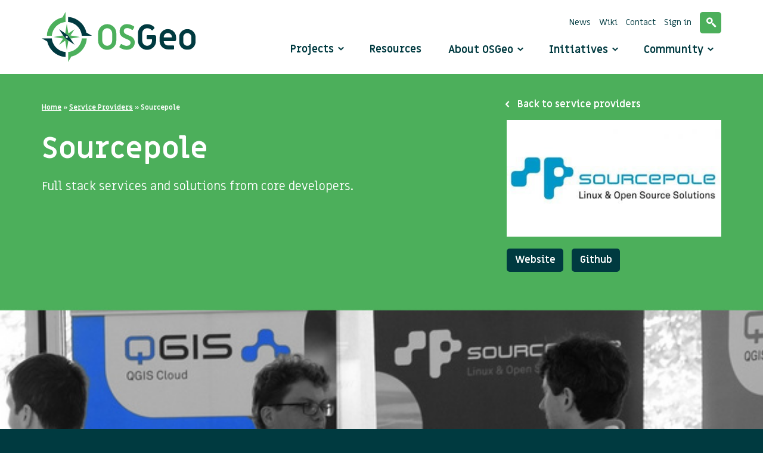

--- FILE ---
content_type: text/html; charset=UTF-8
request_url: https://www.osgeo.org/service-providers/sourcepole/
body_size: 12226
content:
<!DOCTYPE html>
<html class="no-js" lang="en-US">
<head>
  <meta charset="utf-8">
  <meta http-equiv="X-UA-Compatible" content="IE=edge">
  <title>Sourcepole - OSGeo</title>
  <meta name="viewport" content="width=device-width, initial-scale=1">
  <link rel="stylesheet" href="https://openlayers.org/en/v5.3.0/css/ol.css" type="text/css">
  <!-- The line below is only needed for old environments like Internet Explorer and Android 4.x -->
  <script src="https://openlayers.org/en/v5.3.0/build/ol.js"></script>
  <script src="https://www.osgeo.org/wp-content/themes/roots/assets/js/maps/olms.js"></script>
  <script type="text/javascript" src="//s7.addthis.com/js/300/addthis_widget.js#pubid=ra-5409a75e4d21936e"></script>

  <meta name='robots' content='index, follow, max-image-preview:large, max-snippet:-1, max-video-preview:-1' />

	<!-- This site is optimized with the Yoast SEO plugin v26.6 - https://yoast.com/wordpress/plugins/seo/ -->
	<link rel="canonical" href="https://www.osgeo.org/service-providers/sourcepole/" />
	<meta property="og:locale" content="en_US" />
	<meta property="og:type" content="article" />
	<meta property="og:title" content="Sourcepole - OSGeo" />
	<meta property="og:url" content="https://www.osgeo.org/service-providers/sourcepole/" />
	<meta property="og:site_name" content="OSGeo" />
	<meta property="article:publisher" content="https://www.facebook.com/pages/Open-Source-Geospatial-Foundation/106156432749453?fref=ts&amp;amp%3bamp%3bamp%3bamp%3brf=110150809007713" />
	<meta property="article:modified_time" content="2018-01-15T22:59:37+00:00" />
	<meta name="twitter:card" content="summary_large_image" />
	<meta name="twitter:site" content="@osgeo" />
	<script type="application/ld+json" class="yoast-schema-graph">{"@context":"https://schema.org","@graph":[{"@type":"WebPage","@id":"https://www.osgeo.org/service-providers/sourcepole/","url":"https://www.osgeo.org/service-providers/sourcepole/","name":"Sourcepole - OSGeo","isPartOf":{"@id":"https://www.osgeo.org/#website"},"datePublished":"2018-01-15T19:05:56+00:00","dateModified":"2018-01-15T22:59:37+00:00","breadcrumb":{"@id":"https://www.osgeo.org/service-providers/sourcepole/#breadcrumb"},"inLanguage":"en-US","potentialAction":[{"@type":"ReadAction","target":["https://www.osgeo.org/service-providers/sourcepole/"]}]},{"@type":"BreadcrumbList","@id":"https://www.osgeo.org/service-providers/sourcepole/#breadcrumb","itemListElement":[{"@type":"ListItem","position":1,"name":"Home","item":"https://www.osgeo.org/"},{"@type":"ListItem","position":2,"name":"Service Providers","item":"https://www.osgeo.org/service-providers/"},{"@type":"ListItem","position":3,"name":"Sourcepole"}]},{"@type":"WebSite","@id":"https://www.osgeo.org/#website","url":"https://www.osgeo.org/","name":"OSGeo","description":"Your Open Source Compass","potentialAction":[{"@type":"SearchAction","target":{"@type":"EntryPoint","urlTemplate":"https://www.osgeo.org/?s={search_term_string}"},"query-input":{"@type":"PropertyValueSpecification","valueRequired":true,"valueName":"search_term_string"}}],"inLanguage":"en-US"}]}</script>
	<!-- / Yoast SEO plugin. -->


<link rel='dns-prefetch' href='//ajax.googleapis.com' />
<link rel="alternate" title="oEmbed (JSON)" type="application/json+oembed" href="https://www.osgeo.org/wp-json/oembed/1.0/embed?url=https%3A%2F%2Fwww.osgeo.org%2Fservice-providers%2Fsourcepole%2F" />
<link rel="alternate" title="oEmbed (XML)" type="text/xml+oembed" href="https://www.osgeo.org/wp-json/oembed/1.0/embed?url=https%3A%2F%2Fwww.osgeo.org%2Fservice-providers%2Fsourcepole%2F&#038;format=xml" />
<style id='wp-img-auto-sizes-contain-inline-css' type='text/css'>
img:is([sizes=auto i],[sizes^="auto," i]){contain-intrinsic-size:3000px 1500px}
/*# sourceURL=wp-img-auto-sizes-contain-inline-css */
</style>
<style id='wp-emoji-styles-inline-css' type='text/css'>

	img.wp-smiley, img.emoji {
		display: inline !important;
		border: none !important;
		box-shadow: none !important;
		height: 1em !important;
		width: 1em !important;
		margin: 0 0.07em !important;
		vertical-align: -0.1em !important;
		background: none !important;
		padding: 0 !important;
	}
/*# sourceURL=wp-emoji-styles-inline-css */
</style>
<style id='wp-block-library-inline-css' type='text/css'>
:root{--wp-block-synced-color:#7a00df;--wp-block-synced-color--rgb:122,0,223;--wp-bound-block-color:var(--wp-block-synced-color);--wp-editor-canvas-background:#ddd;--wp-admin-theme-color:#007cba;--wp-admin-theme-color--rgb:0,124,186;--wp-admin-theme-color-darker-10:#006ba1;--wp-admin-theme-color-darker-10--rgb:0,107,160.5;--wp-admin-theme-color-darker-20:#005a87;--wp-admin-theme-color-darker-20--rgb:0,90,135;--wp-admin-border-width-focus:2px}@media (min-resolution:192dpi){:root{--wp-admin-border-width-focus:1.5px}}.wp-element-button{cursor:pointer}:root .has-very-light-gray-background-color{background-color:#eee}:root .has-very-dark-gray-background-color{background-color:#313131}:root .has-very-light-gray-color{color:#eee}:root .has-very-dark-gray-color{color:#313131}:root .has-vivid-green-cyan-to-vivid-cyan-blue-gradient-background{background:linear-gradient(135deg,#00d084,#0693e3)}:root .has-purple-crush-gradient-background{background:linear-gradient(135deg,#34e2e4,#4721fb 50%,#ab1dfe)}:root .has-hazy-dawn-gradient-background{background:linear-gradient(135deg,#faaca8,#dad0ec)}:root .has-subdued-olive-gradient-background{background:linear-gradient(135deg,#fafae1,#67a671)}:root .has-atomic-cream-gradient-background{background:linear-gradient(135deg,#fdd79a,#004a59)}:root .has-nightshade-gradient-background{background:linear-gradient(135deg,#330968,#31cdcf)}:root .has-midnight-gradient-background{background:linear-gradient(135deg,#020381,#2874fc)}:root{--wp--preset--font-size--normal:16px;--wp--preset--font-size--huge:42px}.has-regular-font-size{font-size:1em}.has-larger-font-size{font-size:2.625em}.has-normal-font-size{font-size:var(--wp--preset--font-size--normal)}.has-huge-font-size{font-size:var(--wp--preset--font-size--huge)}.has-text-align-center{text-align:center}.has-text-align-left{text-align:left}.has-text-align-right{text-align:right}.has-fit-text{white-space:nowrap!important}#end-resizable-editor-section{display:none}.aligncenter{clear:both}.items-justified-left{justify-content:flex-start}.items-justified-center{justify-content:center}.items-justified-right{justify-content:flex-end}.items-justified-space-between{justify-content:space-between}.screen-reader-text{border:0;clip-path:inset(50%);height:1px;margin:-1px;overflow:hidden;padding:0;position:absolute;width:1px;word-wrap:normal!important}.screen-reader-text:focus{background-color:#ddd;clip-path:none;color:#444;display:block;font-size:1em;height:auto;left:5px;line-height:normal;padding:15px 23px 14px;text-decoration:none;top:5px;width:auto;z-index:100000}html :where(.has-border-color){border-style:solid}html :where([style*=border-top-color]){border-top-style:solid}html :where([style*=border-right-color]){border-right-style:solid}html :where([style*=border-bottom-color]){border-bottom-style:solid}html :where([style*=border-left-color]){border-left-style:solid}html :where([style*=border-width]){border-style:solid}html :where([style*=border-top-width]){border-top-style:solid}html :where([style*=border-right-width]){border-right-style:solid}html :where([style*=border-bottom-width]){border-bottom-style:solid}html :where([style*=border-left-width]){border-left-style:solid}html :where(img[class*=wp-image-]){height:auto;max-width:100%}:where(figure){margin:0 0 1em}html :where(.is-position-sticky){--wp-admin--admin-bar--position-offset:var(--wp-admin--admin-bar--height,0px)}@media screen and (max-width:600px){html :where(.is-position-sticky){--wp-admin--admin-bar--position-offset:0px}}

/*# sourceURL=wp-block-library-inline-css */
</style><style id='global-styles-inline-css' type='text/css'>
:root{--wp--preset--aspect-ratio--square: 1;--wp--preset--aspect-ratio--4-3: 4/3;--wp--preset--aspect-ratio--3-4: 3/4;--wp--preset--aspect-ratio--3-2: 3/2;--wp--preset--aspect-ratio--2-3: 2/3;--wp--preset--aspect-ratio--16-9: 16/9;--wp--preset--aspect-ratio--9-16: 9/16;--wp--preset--color--black: #000000;--wp--preset--color--cyan-bluish-gray: #abb8c3;--wp--preset--color--white: #ffffff;--wp--preset--color--pale-pink: #f78da7;--wp--preset--color--vivid-red: #cf2e2e;--wp--preset--color--luminous-vivid-orange: #ff6900;--wp--preset--color--luminous-vivid-amber: #fcb900;--wp--preset--color--light-green-cyan: #7bdcb5;--wp--preset--color--vivid-green-cyan: #00d084;--wp--preset--color--pale-cyan-blue: #8ed1fc;--wp--preset--color--vivid-cyan-blue: #0693e3;--wp--preset--color--vivid-purple: #9b51e0;--wp--preset--gradient--vivid-cyan-blue-to-vivid-purple: linear-gradient(135deg,rgb(6,147,227) 0%,rgb(155,81,224) 100%);--wp--preset--gradient--light-green-cyan-to-vivid-green-cyan: linear-gradient(135deg,rgb(122,220,180) 0%,rgb(0,208,130) 100%);--wp--preset--gradient--luminous-vivid-amber-to-luminous-vivid-orange: linear-gradient(135deg,rgb(252,185,0) 0%,rgb(255,105,0) 100%);--wp--preset--gradient--luminous-vivid-orange-to-vivid-red: linear-gradient(135deg,rgb(255,105,0) 0%,rgb(207,46,46) 100%);--wp--preset--gradient--very-light-gray-to-cyan-bluish-gray: linear-gradient(135deg,rgb(238,238,238) 0%,rgb(169,184,195) 100%);--wp--preset--gradient--cool-to-warm-spectrum: linear-gradient(135deg,rgb(74,234,220) 0%,rgb(151,120,209) 20%,rgb(207,42,186) 40%,rgb(238,44,130) 60%,rgb(251,105,98) 80%,rgb(254,248,76) 100%);--wp--preset--gradient--blush-light-purple: linear-gradient(135deg,rgb(255,206,236) 0%,rgb(152,150,240) 100%);--wp--preset--gradient--blush-bordeaux: linear-gradient(135deg,rgb(254,205,165) 0%,rgb(254,45,45) 50%,rgb(107,0,62) 100%);--wp--preset--gradient--luminous-dusk: linear-gradient(135deg,rgb(255,203,112) 0%,rgb(199,81,192) 50%,rgb(65,88,208) 100%);--wp--preset--gradient--pale-ocean: linear-gradient(135deg,rgb(255,245,203) 0%,rgb(182,227,212) 50%,rgb(51,167,181) 100%);--wp--preset--gradient--electric-grass: linear-gradient(135deg,rgb(202,248,128) 0%,rgb(113,206,126) 100%);--wp--preset--gradient--midnight: linear-gradient(135deg,rgb(2,3,129) 0%,rgb(40,116,252) 100%);--wp--preset--font-size--small: 13px;--wp--preset--font-size--medium: 20px;--wp--preset--font-size--large: 36px;--wp--preset--font-size--x-large: 42px;--wp--preset--spacing--20: 0.44rem;--wp--preset--spacing--30: 0.67rem;--wp--preset--spacing--40: 1rem;--wp--preset--spacing--50: 1.5rem;--wp--preset--spacing--60: 2.25rem;--wp--preset--spacing--70: 3.38rem;--wp--preset--spacing--80: 5.06rem;--wp--preset--shadow--natural: 6px 6px 9px rgba(0, 0, 0, 0.2);--wp--preset--shadow--deep: 12px 12px 50px rgba(0, 0, 0, 0.4);--wp--preset--shadow--sharp: 6px 6px 0px rgba(0, 0, 0, 0.2);--wp--preset--shadow--outlined: 6px 6px 0px -3px rgb(255, 255, 255), 6px 6px rgb(0, 0, 0);--wp--preset--shadow--crisp: 6px 6px 0px rgb(0, 0, 0);}:where(.is-layout-flex){gap: 0.5em;}:where(.is-layout-grid){gap: 0.5em;}body .is-layout-flex{display: flex;}.is-layout-flex{flex-wrap: wrap;align-items: center;}.is-layout-flex > :is(*, div){margin: 0;}body .is-layout-grid{display: grid;}.is-layout-grid > :is(*, div){margin: 0;}:where(.wp-block-columns.is-layout-flex){gap: 2em;}:where(.wp-block-columns.is-layout-grid){gap: 2em;}:where(.wp-block-post-template.is-layout-flex){gap: 1.25em;}:where(.wp-block-post-template.is-layout-grid){gap: 1.25em;}.has-black-color{color: var(--wp--preset--color--black) !important;}.has-cyan-bluish-gray-color{color: var(--wp--preset--color--cyan-bluish-gray) !important;}.has-white-color{color: var(--wp--preset--color--white) !important;}.has-pale-pink-color{color: var(--wp--preset--color--pale-pink) !important;}.has-vivid-red-color{color: var(--wp--preset--color--vivid-red) !important;}.has-luminous-vivid-orange-color{color: var(--wp--preset--color--luminous-vivid-orange) !important;}.has-luminous-vivid-amber-color{color: var(--wp--preset--color--luminous-vivid-amber) !important;}.has-light-green-cyan-color{color: var(--wp--preset--color--light-green-cyan) !important;}.has-vivid-green-cyan-color{color: var(--wp--preset--color--vivid-green-cyan) !important;}.has-pale-cyan-blue-color{color: var(--wp--preset--color--pale-cyan-blue) !important;}.has-vivid-cyan-blue-color{color: var(--wp--preset--color--vivid-cyan-blue) !important;}.has-vivid-purple-color{color: var(--wp--preset--color--vivid-purple) !important;}.has-black-background-color{background-color: var(--wp--preset--color--black) !important;}.has-cyan-bluish-gray-background-color{background-color: var(--wp--preset--color--cyan-bluish-gray) !important;}.has-white-background-color{background-color: var(--wp--preset--color--white) !important;}.has-pale-pink-background-color{background-color: var(--wp--preset--color--pale-pink) !important;}.has-vivid-red-background-color{background-color: var(--wp--preset--color--vivid-red) !important;}.has-luminous-vivid-orange-background-color{background-color: var(--wp--preset--color--luminous-vivid-orange) !important;}.has-luminous-vivid-amber-background-color{background-color: var(--wp--preset--color--luminous-vivid-amber) !important;}.has-light-green-cyan-background-color{background-color: var(--wp--preset--color--light-green-cyan) !important;}.has-vivid-green-cyan-background-color{background-color: var(--wp--preset--color--vivid-green-cyan) !important;}.has-pale-cyan-blue-background-color{background-color: var(--wp--preset--color--pale-cyan-blue) !important;}.has-vivid-cyan-blue-background-color{background-color: var(--wp--preset--color--vivid-cyan-blue) !important;}.has-vivid-purple-background-color{background-color: var(--wp--preset--color--vivid-purple) !important;}.has-black-border-color{border-color: var(--wp--preset--color--black) !important;}.has-cyan-bluish-gray-border-color{border-color: var(--wp--preset--color--cyan-bluish-gray) !important;}.has-white-border-color{border-color: var(--wp--preset--color--white) !important;}.has-pale-pink-border-color{border-color: var(--wp--preset--color--pale-pink) !important;}.has-vivid-red-border-color{border-color: var(--wp--preset--color--vivid-red) !important;}.has-luminous-vivid-orange-border-color{border-color: var(--wp--preset--color--luminous-vivid-orange) !important;}.has-luminous-vivid-amber-border-color{border-color: var(--wp--preset--color--luminous-vivid-amber) !important;}.has-light-green-cyan-border-color{border-color: var(--wp--preset--color--light-green-cyan) !important;}.has-vivid-green-cyan-border-color{border-color: var(--wp--preset--color--vivid-green-cyan) !important;}.has-pale-cyan-blue-border-color{border-color: var(--wp--preset--color--pale-cyan-blue) !important;}.has-vivid-cyan-blue-border-color{border-color: var(--wp--preset--color--vivid-cyan-blue) !important;}.has-vivid-purple-border-color{border-color: var(--wp--preset--color--vivid-purple) !important;}.has-vivid-cyan-blue-to-vivid-purple-gradient-background{background: var(--wp--preset--gradient--vivid-cyan-blue-to-vivid-purple) !important;}.has-light-green-cyan-to-vivid-green-cyan-gradient-background{background: var(--wp--preset--gradient--light-green-cyan-to-vivid-green-cyan) !important;}.has-luminous-vivid-amber-to-luminous-vivid-orange-gradient-background{background: var(--wp--preset--gradient--luminous-vivid-amber-to-luminous-vivid-orange) !important;}.has-luminous-vivid-orange-to-vivid-red-gradient-background{background: var(--wp--preset--gradient--luminous-vivid-orange-to-vivid-red) !important;}.has-very-light-gray-to-cyan-bluish-gray-gradient-background{background: var(--wp--preset--gradient--very-light-gray-to-cyan-bluish-gray) !important;}.has-cool-to-warm-spectrum-gradient-background{background: var(--wp--preset--gradient--cool-to-warm-spectrum) !important;}.has-blush-light-purple-gradient-background{background: var(--wp--preset--gradient--blush-light-purple) !important;}.has-blush-bordeaux-gradient-background{background: var(--wp--preset--gradient--blush-bordeaux) !important;}.has-luminous-dusk-gradient-background{background: var(--wp--preset--gradient--luminous-dusk) !important;}.has-pale-ocean-gradient-background{background: var(--wp--preset--gradient--pale-ocean) !important;}.has-electric-grass-gradient-background{background: var(--wp--preset--gradient--electric-grass) !important;}.has-midnight-gradient-background{background: var(--wp--preset--gradient--midnight) !important;}.has-small-font-size{font-size: var(--wp--preset--font-size--small) !important;}.has-medium-font-size{font-size: var(--wp--preset--font-size--medium) !important;}.has-large-font-size{font-size: var(--wp--preset--font-size--large) !important;}.has-x-large-font-size{font-size: var(--wp--preset--font-size--x-large) !important;}
/*# sourceURL=global-styles-inline-css */
</style>

<style id='classic-theme-styles-inline-css' type='text/css'>
/*! This file is auto-generated */
.wp-block-button__link{color:#fff;background-color:#32373c;border-radius:9999px;box-shadow:none;text-decoration:none;padding:calc(.667em + 2px) calc(1.333em + 2px);font-size:1.125em}.wp-block-file__button{background:#32373c;color:#fff;text-decoration:none}
/*# sourceURL=/wp-includes/css/classic-themes.min.css */
</style>
<link rel="stylesheet" href="/wp-content/themes/roots/assets/css/main.min.css?ver=203d662ed73a734614f82ab167ecf298' type='text/css">
<script type="text/javascript" src="/wp-includes/js/dist/hooks.min.js?ver=dd5603f07f9220ed27f1" id="wp-hooks-js"></script>
<script type="text/javascript" id="say-what-js-js-extra">
/* <![CDATA[ */
var say_what_data = {"replacements":{"|Biographical Info|":"Personal Mission","|Share a little biographical information to fill out your profile. This may be shown publicly.|":"Share a one sentence personal mission on OSGeo.","|Username or Email Address|":"OSGeo username"}};
//# sourceURL=say-what-js-js-extra
/* ]]> */
</script>
<script type="text/javascript" src="/wp-content/plugins/say-what/assets/build/frontend.js?ver=fd31684c45e4d85aeb4e" id="say-what-js-js"></script>
<script type="text/javascript" src="/wp-content/plugins/stop-user-enumeration/frontend/js/frontend.js?ver=1.7.7" id="stop-user-enumeration-js" defer="defer" data-wp-strategy="defer"></script>
<script type="text/javascript" src="//ajax.googleapis.com/ajax/libs/jquery/1.11.0/jquery.min.js" id="jquery-js"></script>
<link rel="https://api.w.org/" href="https://www.osgeo.org/wp-json/" /><meta http-equiv="X-XRDS-Location" content="https://www.osgeo.org/?xrds" />
<meta http-equiv="X-Yadis-Location" content="https://www.osgeo.org/?xrds" />
<script>window.jQuery || document.write('<script src="https://www.osgeo.org/wp-content/themes/roots/assets/js/vendor/jquery-1.11.0.min.js"><\/script>')</script>
<link rel="icon" href="https://www.osgeo.org/wp-content/uploads/cropped-osgeo-emblem-rgb-1-32x32.png" sizes="32x32" />
<link rel="icon" href="https://www.osgeo.org/wp-content/uploads/cropped-osgeo-emblem-rgb-1-192x192.png" sizes="192x192" />
<link rel="apple-touch-icon" href="https://www.osgeo.org/wp-content/uploads/cropped-osgeo-emblem-rgb-1-180x180.png" />
<meta name="msapplication-TileImage" content="https://www.osgeo.org/wp-content/uploads/cropped-osgeo-emblem-rgb-1-270x270.png" />

  
  <link rel="alternate" type="application/rss+xml" title="OSGeo Feed" href="https://www.osgeo.org/feed/">

</head>

<body class="wp-singular service_provider-template-default single single-service_provider postid-6019 wp-theme-roots sourcepole">

  <!--[if lt IE 8]>
    <div class="alert alert-warning">
      You are using an <strong>outdated</strong> browser. Please <a href="http://browsehappy.com/">upgrade your browser</a> to improve your experience.    </div>
  <![endif]-->

  
<header class="banner navbar navbar-default navbar-static-top" role="banner">
    <div class="container">

        <div class="navbar-header">
            <button type="button" class="navbar-toggle" data-toggle="collapse" data-target=".navbar-collapse">
                <span class="sr-only">Toggle navigation</span>
                <span class="icon-bar"></span>
                <span class="icon-bar"></span>
                <span class="icon-bar"></span>
            </button>
            
            <a class="navbar-brand" href="https://www.osgeo.org/">
                <img class="img-responsive" src="https://www.osgeo.org/wp-content/themes/roots/assets/img/logo-osgeo.svg" alt="logo OSGeo" height="86" width="258"/>
            </a>
        </div>

        <nav class="collapse navbar-collapse" role="navigation">

            <ul id="menu-mainmenu" class="mainmenu nav navbar-nav"><li class="has-megamenu menu-projects"><a href="https://www.osgeo.org/projects/">Projects</a></li>
<li class="menu-resources"><a href="https://www.osgeo.org/resources/">Resources</a></li>
<li class="dropdown menu-about-osgeo"><a class="dropdown-toggle" data-toggle="dropdown" data-target="#" href="https://www.osgeo.org/about/">About OSGeo <b class="icon-arrow-down"></b></a>
<ul class="dropdown-menu">
	<li class="menu-about-osgeo"><a href="https://www.osgeo.org/about/">About OSGeo</a></li>
	<li class="menu-what-is-open-source"><a href="https://www.osgeo.org/about/what-is-open-source/">What is Open Source?</a></li>
	<li class="menu-board-and-officers"><a href="https://www.osgeo.org/about/board/">Board and Officers</a></li>
	<li class="menu-charter-members"><a href="https://www.osgeo.org/about/charter-members/">Charter Members</a></li>
	<li class="menu-committees"><a href="https://www.osgeo.org/about/committees/">Committees</a></li>
	<li class="menu-sponsors"><a href="https://www.osgeo.org/sponsors/">Sponsors</a></li>
	<li class="menu-partners"><a href="https://www.osgeo.org/partners/">Partners</a></li>
	<li class="menu-foundation-news"><a href="/foundation-news/">Foundation News</a></li>
	<li class="menu-branding-material"><a href="https://www.osgeo.org/about/branding-material/">Branding Material</a></li>
	<li class="menu-contact"><a href="https://www.osgeo.org/about/contact/">Contact</a></li>
	<li class="menu-faq"><a href="https://www.osgeo.org/about/faq/">FAQ</a></li>
</ul>
</li>
<li class="dropdown menu-initiatives"><a class="dropdown-toggle" data-toggle="dropdown" data-target="#" href="https://www.osgeo.org/initiatives/">Initiatives <b class="icon-arrow-down"></b></a>
<ul class="dropdown-menu">
	<li class="menu-geo-for-all"><a href="https://www.osgeo.org/initiatives/geo-for-all/">Geo for All</a></li>
	<li class="menu-foss4g-events"><a href="https://www.osgeo.org/initiatives/foss4g/">FOSS4G (Events)</a></li>
	<li class="menu-foss4g-travel-grants"><a href="https://www.osgeo.org/initiatives/foss4g-travel-grant-program/">FOSS4G Travel Grants</a></li>
	<li class="menu-open-geoscience"><a href="https://www.osgeo.org/initiatives/open-geoscience/">Open GeoScience</a></li>
	<li class="menu-un-initiative"><a href="https://www.osgeo.org/initiatives/un-initiative/">UN Initiative</a></li>
	<li class="menu-gsoc"><a href="https://www.osgeo.org/initiatives/gsoc/">GSoC</a></li>
	<li class="menu-osgeolive"><a href="https://www.osgeo.org/initiatives/osgeo-live-initiative/">OSGeoLive</a></li>
	<li class="menu-meta-crs-initiative"><a href="https://www.osgeo.org/meta-crs-initiative/">Meta CRS Initiative</a></li>
</ul>
</li>
<li class="dropdown menu-community"><a class="dropdown-toggle" data-toggle="dropdown" data-target="#" href="https://www.osgeo.org/community/">Community <b class="icon-arrow-down"></b></a>
<ul class="dropdown-menu">
	<li class="menu-welcome"><a href="https://www.osgeo.org/community/welcome/">Welcome</a></li>
	<li class="menu-getting-started"><a href="https://www.osgeo.org/community/getting-started-osgeo/">Getting started</a></li>
	<li class="menu-local-chapters"><a href="https://www.osgeo.org/local-chapters/">Local Chapters</a></li>
	<li class="menu-code-of-conduct"><a href="https://www.osgeo.org/code_of_conduct/">Code of Conduct</a></li>
	<li class="menu-events"><a href="https://www.osgeo.org/events/">Events</a></li>
	<li class="menu-community-news"><a href="/community-news/">Community News</a></li>
	<li class="menu-communications"><a href="https://www.osgeo.org/community/communications/">Communications</a></li>
	<li class="menu-members"><a href="https://www.osgeo.org/community/members/">Members</a></li>
	<li class="menu-service-providers"><a href="https://www.osgeo.org/service-providers/">Service Providers</a></li>
	<li class="menu-awards"><a href="https://www.osgeo.org/community/awards/">Awards</a></li>
</ul>
</li>
</ul>
            <ul id="menu-metamenu" class="metamenu list-inline"><li class="menu-news"><a href="https://www.osgeo.org/foundation-news/">News</a></li>
<li class="menu-wiki"><a href="http://wiki.osgeo.org">Wiki</a></li>
<li class="menu-contact"><a href="https://www.osgeo.org/about/contact/">Contact</a></li>
<li class="menu-sign-in"><a href="/wp-admin/">Sign in</a></li>
<li class="menu-search"><a href="https://www.osgeo.org/search/">Search</a></li>
</ul>
        </nav>
    </div>
</header>


<nav class="megamenu is-hidden">
    <div class="container">
        <div class="row">
            <div class="col-sm-3">
                <ul class="removelist nav-tabs">
                    <li class="active"><a href="#osgeo" data-toggle="tab" title="Show OSGeo Projects">OSGeo Projects</a></li>
                    <li><a href="#community" data-toggle="tab" title="Community projects">Community projects</a></li>
                </ul>
                <ul class="removelist">
                    <li><a class="link-overview" href="https://www.osgeo.org/projects/" title="View all projects">View all projects <span class="icon-arrow-right"></span></a></li>
                    <li><a class="link-overview" href="https://www.osgeo.org/choose-a-project/" title="Choose a project">Choose a project <span class="icon-arrow-right"></span></a></li>
                </ul>
            </div>

            <div class="col-sm-9">
                <div class="tab-content">
                    <div role="tabpanel" class="tab-pane active" id="osgeo">
                        <h1 class="title title-h2">OSGeo Projects</h1>
                        <ul class="removelist row">
                            
    <li class="col-sm-4">
        <h2 class="title title-h5">Content Management Systems</h2>

        <ul class="removelist list projects">
                                                            <li><a href="https://www.osgeo.org/projects/geonode/" title="GeoNode">GeoNode</a></li>
                    </ul>
    </li>
    <li class="col-sm-4">
        <h2 class="title title-h5">Desktop Applications</h2>

        <ul class="removelist list projects">
                                                            <li><a href="https://www.osgeo.org/projects/marble/" title="Marble">Marble</a></li>
                                            <li><a href="https://www.osgeo.org/projects/gvsig/" title="gvSIG Desktop">gvSIG Desktop</a></li>
                                            <li><a href="https://www.osgeo.org/projects/qgis/" title="QGIS Desktop">QGIS Desktop</a></li>
                                    </ul>
    </li>
    <li class="col-sm-4">
        <h2 class="title title-h5">Geospatial Libraries</h2>

        <ul class="removelist list projects">
                                            <li><a href="https://www.osgeo.org/projects/proj/" title="PROJ">PROJ</a></li>
                                            <li><a href="https://www.osgeo.org/projects/geotools/" title="GeoTools">GeoTools</a></li>
                                            <li><a href="https://www.osgeo.org/projects/orfeo-toolbox/" title="Orfeo ToolBox">Orfeo ToolBox</a></li>
                                            <li><a href="https://www.osgeo.org/projects/gdal/" title="GDAL/OGR">GDAL/OGR</a></li>
                                            <li><a href="https://www.osgeo.org/projects/geos/" title="GEOS">GEOS</a></li>
                                            <li><a href="https://www.osgeo.org/projects/pgrouting/" title="pgRouting">pgRouting</a></li>
                                            <li><a href="https://www.osgeo.org/projects/grass-gis/" title="GRASS">GRASS</a></li>
                    </ul>
    </li>
    <li class="col-sm-4">
        <h2 class="title title-h5">Metadata Catalogs</h2>

        <ul class="removelist list projects">
                                                                            <li><a href="https://www.osgeo.org/projects/geonetwork/" title="GeoNetwork">GeoNetwork</a></li>
                                            <li><a href="https://www.osgeo.org/projects/pycsw/" title="pycsw">pycsw</a></li>
                                    </ul>
    </li>
    <li class="col-sm-4">
        <h2 class="title title-h5">Other</h2>

        <ul class="removelist list projects">
                                            <li><a href="https://www.osgeo.org/projects/osgeolive/" title="OSGeoLive">OSGeoLive</a></li>
                    </ul>
    </li>
    <li class="col-sm-4">
        <h2 class="title title-h5">Spatial Databases</h2>

        <ul class="removelist list projects">
                                            <li><a href="https://www.osgeo.org/projects/postgis/" title="PostGIS">PostGIS</a></li>
                                    </ul>
    </li>
    <li class="col-sm-4">
        <h2 class="title title-h5">Web Mapping</h2>

        <ul class="removelist list projects">
                                            <li><a href="https://www.osgeo.org/projects/pygeoapi/" title="pygeoapi">pygeoapi</a></li>
                                            <li><a href="https://www.osgeo.org/projects/mapserver/" title="MapServer">MapServer</a></li>
                                            <li><a href="https://www.osgeo.org/projects/deegree/" title="deegree">deegree</a></li>
                                            <li><a href="https://www.osgeo.org/projects/zoo-project/" title="ZOO-Project">ZOO-Project</a></li>
                                            <li><a href="https://www.osgeo.org/projects/openlayers/" title="OpenLayers">OpenLayers</a></li>
                                            <li><a href="https://www.osgeo.org/projects/geomoose/" title="GeoMoose">GeoMoose</a></li>
                                            <li><a href="https://www.osgeo.org/projects/mapbender/" title="Mapbender">Mapbender</a></li>
                                            <li><a href="https://www.osgeo.org/projects/pywps/" title="PyWPS">PyWPS</a></li>
                                            <li><a href="https://www.osgeo.org/projects/geoserver/" title="GeoServer">GeoServer</a></li>
                                    </ul>
    </li>
                        </ul>
                    </div>

                    <div role="tabpanel" class="tab-pane" id="community">
                        <h1 class="title title-h2">Community projects</h1>
                        <ul class="removelist row">
                            
    <li class="col-sm-4">
        <h2 class="title title-h5">Desktop Applications</h2>

        <ul class="removelist list projects">
                                                            <li><a href="https://www.osgeo.org/projects/osgeo4w/" title="OSGeo4W">OSGeo4W</a></li>
                                            <li><a href="https://www.osgeo.org/projects/opticks/" title="Opticks">Opticks</a></li>
                    </ul>
    </li>
    <li class="col-sm-4">
        <h2 class="title title-h5">Geospatial Libraries</h2>

        <ul class="removelist list projects">
                                                            <li><a href="https://www.osgeo.org/projects/torchgeo/" title="TorchGeo">TorchGeo</a></li>
                                            <li><a href="https://www.osgeo.org/projects/mappyfile/" title="mappyfile">mappyfile</a></li>
                                            <li><a href="https://www.osgeo.org/projects/etf/" title="ETF">ETF</a></li>
                                            <li><a href="https://www.osgeo.org/projects/proj-jni/" title="PROJ-JNI">PROJ-JNI</a></li>
                                            <li><a href="https://www.osgeo.org/projects/geostyler/" title="GeoStyler">GeoStyler</a></li>
                                            <li><a href="https://www.osgeo.org/projects/open-data-cube/" title="Open Data Cube">Open Data Cube</a></li>
                                            <li><a href="https://www.osgeo.org/projects/mdal/" title="Mesh Data Abstraction Library (MDAL)">Mesh Data Abstraction Library (MDAL)</a></li>
                                            <li><a href="https://www.osgeo.org/projects/actinia/" title="actinia">actinia</a></li>
                                            <li><a href="https://www.osgeo.org/projects/pronto-raster/" title="Pronto Raster">Pronto Raster</a></li>
                                                            <li><a href="https://www.osgeo.org/projects/owslib/" title="OWSLib">OWSLib</a></li>
                                            <li><a href="https://www.osgeo.org/projects/fdo/" title="FDO">FDO</a></li>
                                            <li><a href="https://www.osgeo.org/projects/ossim/" title="OSSIM">OSSIM</a></li>
                    </ul>
    </li>
    <li class="col-sm-4">
        <h2 class="title title-h5">Metadata Catalogs</h2>

        <ul class="removelist list projects">
                                                    </ul>
    </li>
    <li class="col-sm-4">
        <h2 class="title title-h5">Mobile Applications</h2>

        <ul class="removelist list projects">
                                    </ul>
    </li>
    <li class="col-sm-4">
        <h2 class="title title-h5">Other</h2>

        <ul class="removelist list projects">
                                            <li><a href="https://www.osgeo.org/projects/eoepca/" title="EOEPCA+">EOEPCA+</a></li>
                                                            <li><a href="https://www.osgeo.org/projects/geoserver-client-php/" title="GeoServer Client PHP">GeoServer Client PHP</a></li>
                                                            <li><a href="https://www.osgeo.org/projects/loader-project/" title="Loader">Loader</a></li>
                                            <li><a href="https://www.osgeo.org/projects/geohealthcheck/" title="GeoHealthCheck">GeoHealthCheck</a></li>
                                            <li><a href="https://www.osgeo.org/projects/portable-gis/" title="Portable GIS">Portable GIS</a></li>
                                            <li><a href="https://www.osgeo.org/projects/teamengine/" title="TEAM Engine">TEAM Engine</a></li>
                                    </ul>
    </li>
    <li class="col-sm-4">
        <h2 class="title title-h5">Spatial Databases</h2>

        <ul class="removelist list projects">
                                                            <li><a href="https://www.osgeo.org/projects/giswater/" title="Giswater">Giswater</a></li>
                                            <li><a href="https://www.osgeo.org/projects/mobilitydb/" title="MobilityDB">MobilityDB</a></li>
                                            <li><a href="https://www.osgeo.org/projects/rasdaman/" title="rasdaman">rasdaman</a></li>
                    </ul>
    </li>
    <li class="col-sm-4">
        <h2 class="title title-h5">Web Mapping</h2>

        <ul class="removelist list projects">
                                            <li><a href="https://www.osgeo.org/projects/xyz-mapp/" title="XYZ / MAPP">XYZ / MAPP</a></li>
                                                                                                                                            <li><a href="https://www.osgeo.org/projects/geoext/" title="GeoExt">GeoExt</a></li>
                                            <li><a href="https://www.osgeo.org/projects/gc2-vidi/" title="GC2/Vidi">GC2/Vidi</a></li>
                                                            <li><a href="https://www.osgeo.org/projects/geowebcache/" title="GeoWebCache">GeoWebCache</a></li>
                                                            <li><a href="https://www.osgeo.org/projects/mapguide-open-source/" title="MapGuide Open Source">MapGuide Open Source</a></li>
                                            <li><a href="https://www.osgeo.org/projects/mapfish/" title="mapfish">mapfish</a></li>
                                            <li><a href="https://www.osgeo.org/projects/istsos/" title="istSOS">istSOS</a></li>
                    </ul>
    </li>
                        </ul>
                    </div>
                </div>
            </div>
        </div>
    </div>
</nav>
  

<main class="main template-single single-service-provider">

    <header class="block page-intro">
    <div class="container">
        <div class="row">
            <div class="col-md-8">
                <div class="breadcrumbs">
                    <p id="breadcrumbs"><span><span><a href="https://www.osgeo.org/">Home</a></span> » <span><a href="https://www.osgeo.org/service-providers/">Service Providers</a></span> » <span class="breadcrumb_last" aria-current="page">Sourcepole</span></span></p>                </div>
                <h1 class="title title-h1">Sourcepole</h1>
                                    <p>Full stack services and solutions from core developers.</p>
                                <div class="col-md-4">
                                </div>
            </div>
            
                            <div class="col-md-4">
                    <ul class="removelist">
                                                    <li>
                                <a class="link-overview" href="https://www.osgeo.org/service-providers/"><span class="icon-arrow-right"></span> Back to service providers</a>
                            </li>
                        
                        <li>
                        <img class="img-responsive" src="https://www.osgeo.org/wp-content/uploads/sourcepole_osgeo-370x201.jpg" title="sourcepole_osgeo"   alt="sourcepole_osgeo" />                        </li>

                                                    <li>
                                    <ul class="removelist">
                    <li>
                <a class="btn read-more" href="https://sourcepole.com/" target="_blank" title="Website">Website</a>            </li>
                    <li>
                <a class="btn read-more" href="https://github.com/sourcepole/" target="_blank" title="Github">Github</a>            </li>
            </ul>
                            </li>
                                            </ul>
                </div>
                    </div>
    </div>        
</header>

    <section class="bg-fullwidth" style="background-image: url(https://www.osgeo.org/wp-content/uploads/fossgis2016_osgeo.jpg)"></section>
    <section class="block detail">
        <div class="container">
            <div class="row">
                <div class="col-md-8">
                    <div class="entry-content">
                                            </div>
                </div>
                            </div><!-- .row -->
        </div>
    </section>

    <aside class="widgets">
        <div class="container">
            <div class="row">
                <div class="col-sm-4">
                    <section class="widget project-contributions">
                                                    <h2 class="title title-h5 widget-title">Core contributor for</h2>
                            <ul class="list-inline">
                                                                                                        <li class="col-md-6">
                                        <a href="https://www.osgeo.org/projects/gdal/">
                                                                                            <img class="img-responsive" src="https://www.osgeo.org/wp-content/uploads/GDAL-1_740x412_acf_cropped-370x206.png" title="GDAL-1_740x412_acf_cropped"   alt="GDAL-1_740x412_acf_cropped" />                                                                                    </a>
                                    </li>
                                                                                                        <li class="col-md-6">
                                        <a href="https://www.osgeo.org/projects/qgis/">
                                                                                            <img class="img-responsive" src="https://www.osgeo.org/wp-content/uploads/QGIS_740x412_acf_cropped-370x206.png" title="QGIS_740x412_acf_cropped"   alt="QGIS_740x412_acf_cropped" />                                                                                    </a>
                                    </li>
                                                            </ul>
                                                <br/>
                    </section>
                </div>
                <div class="col-sm-4">
                    <section class="widget number-employees">
                                                    <h2 class="title title-h5 widget-title">Number of employees</h2>
                            Small organization (1-25 employees)                                            </section>


                    <section class="widget location">
                                                    <h2 class="title title-h5 widget-title">Location(s)</h2>
                                                            Zurich, Switzerland <br/>
                                                                        </section>

                    <section class="widget languages">
                                                    <h2 class="title title-h5 widget-title">Language(s)</h2>
                            English, German                                            </section>

                    <section class="widget technology-expertise">
                                            </section>
                </div>
                <div class="col-sm-4">
                                    </div>
            </div>
        </div>
    </aside>    
</main>  

  
    <section class="block sponsors" style="background:white;">
        <div class="container">
            <h2 class="title title-h2">OSGeo Sponsors</h2>
<ul class="removelist row list sponsors-list">
            <li class="col-sm-2 list-item sponsors-item grayscale">
            <a href="https://www.gis-consult.de/" target="_blank">                <img class="img-responsive" src="https://www.osgeo.org/wp-content/uploads/Logo_GC_blau_Transparent_SVG_740x412_acf_cropped.png" title="GIS-Consult" width="195" height="80" alt="GIS-Consult" />            </a>        </li>
            <li class="col-sm-2 list-item sponsors-item grayscale">
            <a href="http://www.terrestris.de/" target="_blank">                <img class="img-responsive" src="https://www.osgeo.org/wp-content/uploads/sponsor-terrestris_740x412_acf_cropped.png" title="terrestris" width="195" height="80" alt="terrestris" />            </a>        </li>
            <li class="col-sm-2 list-item sponsors-item grayscale">
            <a href="https://mammothgeospatial.com/" target="_blank">                <img class="img-responsive" src="https://www.osgeo.org/wp-content/uploads/sponsor-mammoth_740x412_acf_cropped.png" title="Mammoth Geospatial" width="195" height="80" alt="Mammoth Geospatial" />            </a>        </li>
            <li class="col-sm-2 list-item sponsors-item grayscale">
            <a href="https://www.geocat.net/" target="_blank">                <img class="img-responsive" src="https://www.osgeo.org/wp-content/uploads/sponsor-geocat_740x412_acf_cropped.png" title="GeoCat BV" width="195" height="80" alt="GeoCat BV" />            </a>        </li>
            <li class="col-sm-2 list-item sponsors-item grayscale">
            <a href="https://www.wheregroup.com/" target="_blank">                <img class="img-responsive" src="https://www.osgeo.org/wp-content/uploads/sponsor-wheregroup_740x412_acf_cropped.png" title="WhereGroup" width="195" height="80" alt="WhereGroup" />            </a>        </li>
    </ul>
<br>
<a class="link-overview"
        href="https://www.osgeo.org/sponsors/" title="View all sponsors"
        > View all sponsors <span class="icon-arrow-right"></span>
</a>
        </div>
    </section>

<footer class="content-info" role="contentinfo">

    <section class="block lets-connect">
        <div class="container">
            <h3 class="title title-h2">Let's connect</h3>
            <div class="row">

                <div class="col-lg-6 col-md-7">
                    <section class="subscriptions">
                        <p>Subscribe to our</p>
                            <ul class="removelist">
                    <li>
                <a class="btn read-more" href="https://www.osgeo.org/community/communications/"  title="Mailing lists">Mailing lists</a>            </li>
            </ul>
                    </section>
                </div>
                <div class="col-lg-6 col-md-4">
                    <section class="social-media">
                        <p>Find us on</p>
                        <ul class="social list-inline">
            <li><a href = "https://www.facebook.com/OSGeoFoundation/" ><span class="icon-facebook"></span></a></li>
            <li><a href = "https://www.linkedin.com/company/osgeo/" ><span class="icon-linkedin"></span></a></li>
    </ul>
                    </section>
                </div>
            </div>
        </div>
    </section>

    <section class="block colophon">
        <div class="container">
            
                <p>&copy; 2026 OSGeo - All rights reserved</p>

                <ul id="menu-footermenu" class="metamenu list-inline"><li class="menu-legal-information"><a href="https://www.osgeo.org/legal-information/">Legal information</a></li>
<li class="menu-colophon"><a href="https://www.osgeo.org/colophon/">Colophon</a></li>
</ul>
                <p>Design &amp; Development by <a href="http://www.getinteractive.org">Get Interactive</a></p>
            
        </div>
    </section>
    <div class="compass-footer"></div>
</footer>

<script type="speculationrules">
{"prefetch":[{"source":"document","where":{"and":[{"href_matches":"/*"},{"not":{"href_matches":["/wp-*.php","/wp-admin/*","/wp-content/uploads/*","/wp-content/*","/wp-content/plugins/*","/wp-content/themes/roots/*","/*\\?(.+)"]}},{"not":{"selector_matches":"a[rel~=\"nofollow\"]"}},{"not":{"selector_matches":".no-prefetch, .no-prefetch a"}}]},"eagerness":"conservative"}]}
</script>
<script type="text/javascript" id="roots_scripts-js-extra">
/* <![CDATA[ */
var vars = {"adminUrl":"https://www.osgeo.org/wp-admin/admin-ajax.php","userId":"0","iconDir":"https://www.osgeo.org/wp-content/themes/roots/assets/img/","siteUrl":"https://www.osgeo.org","componentDir":"https://www.osgeo.org/wp-content/themes/roots/assets/js/component"};
//# sourceURL=roots_scripts-js-extra
/* ]]> */
</script>
<script type="text/javascript" src="/wp-content/themes/roots/assets/js/scripts.min.js?ver=3ac1f89085296095ad2dda23e540f60e" id="roots_scripts-js"></script>
<script type="text/javascript" src="/wp-content/themes/roots/assets/js/bundle.js" id="bundle-js"></script>
<script id="wp-emoji-settings" type="application/json">
{"baseUrl":"https://s.w.org/images/core/emoji/17.0.2/72x72/","ext":".png","svgUrl":"https://s.w.org/images/core/emoji/17.0.2/svg/","svgExt":".svg","source":{"concatemoji":"/wp-includes/js/wp-emoji-release.min.js?ver=6.9"}}
</script>
<script type="module">
/* <![CDATA[ */
/*! This file is auto-generated */
const a=JSON.parse(document.getElementById("wp-emoji-settings").textContent),o=(window._wpemojiSettings=a,"wpEmojiSettingsSupports"),s=["flag","emoji"];function i(e){try{var t={supportTests:e,timestamp:(new Date).valueOf()};sessionStorage.setItem(o,JSON.stringify(t))}catch(e){}}function c(e,t,n){e.clearRect(0,0,e.canvas.width,e.canvas.height),e.fillText(t,0,0);t=new Uint32Array(e.getImageData(0,0,e.canvas.width,e.canvas.height).data);e.clearRect(0,0,e.canvas.width,e.canvas.height),e.fillText(n,0,0);const a=new Uint32Array(e.getImageData(0,0,e.canvas.width,e.canvas.height).data);return t.every((e,t)=>e===a[t])}function p(e,t){e.clearRect(0,0,e.canvas.width,e.canvas.height),e.fillText(t,0,0);var n=e.getImageData(16,16,1,1);for(let e=0;e<n.data.length;e++)if(0!==n.data[e])return!1;return!0}function u(e,t,n,a){switch(t){case"flag":return n(e,"\ud83c\udff3\ufe0f\u200d\u26a7\ufe0f","\ud83c\udff3\ufe0f\u200b\u26a7\ufe0f")?!1:!n(e,"\ud83c\udde8\ud83c\uddf6","\ud83c\udde8\u200b\ud83c\uddf6")&&!n(e,"\ud83c\udff4\udb40\udc67\udb40\udc62\udb40\udc65\udb40\udc6e\udb40\udc67\udb40\udc7f","\ud83c\udff4\u200b\udb40\udc67\u200b\udb40\udc62\u200b\udb40\udc65\u200b\udb40\udc6e\u200b\udb40\udc67\u200b\udb40\udc7f");case"emoji":return!a(e,"\ud83e\u1fac8")}return!1}function f(e,t,n,a){let r;const o=(r="undefined"!=typeof WorkerGlobalScope&&self instanceof WorkerGlobalScope?new OffscreenCanvas(300,150):document.createElement("canvas")).getContext("2d",{willReadFrequently:!0}),s=(o.textBaseline="top",o.font="600 32px Arial",{});return e.forEach(e=>{s[e]=t(o,e,n,a)}),s}function r(e){var t=document.createElement("script");t.src=e,t.defer=!0,document.head.appendChild(t)}a.supports={everything:!0,everythingExceptFlag:!0},new Promise(t=>{let n=function(){try{var e=JSON.parse(sessionStorage.getItem(o));if("object"==typeof e&&"number"==typeof e.timestamp&&(new Date).valueOf()<e.timestamp+604800&&"object"==typeof e.supportTests)return e.supportTests}catch(e){}return null}();if(!n){if("undefined"!=typeof Worker&&"undefined"!=typeof OffscreenCanvas&&"undefined"!=typeof URL&&URL.createObjectURL&&"undefined"!=typeof Blob)try{var e="postMessage("+f.toString()+"("+[JSON.stringify(s),u.toString(),c.toString(),p.toString()].join(",")+"));",a=new Blob([e],{type:"text/javascript"});const r=new Worker(URL.createObjectURL(a),{name:"wpTestEmojiSupports"});return void(r.onmessage=e=>{i(n=e.data),r.terminate(),t(n)})}catch(e){}i(n=f(s,u,c,p))}t(n)}).then(e=>{for(const n in e)a.supports[n]=e[n],a.supports.everything=a.supports.everything&&a.supports[n],"flag"!==n&&(a.supports.everythingExceptFlag=a.supports.everythingExceptFlag&&a.supports[n]);var t;a.supports.everythingExceptFlag=a.supports.everythingExceptFlag&&!a.supports.flag,a.supports.everything||((t=a.source||{}).concatemoji?r(t.concatemoji):t.wpemoji&&t.twemoji&&(r(t.twemoji),r(t.wpemoji)))});
//# sourceURL=https://www.osgeo.org/wp-includes/js/wp-emoji-loader.min.js
/* ]]> */
</script>
    <script>
        window.jQuery(function () {
            window.jQuery('.cancel-crop-button').css('display', 'none');
        }());
    </script>
    
</body>
</html>
